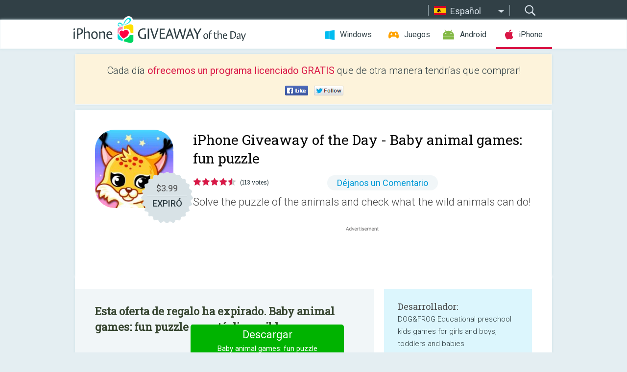

--- FILE ---
content_type: text/html; charset=utf-8
request_url: https://iphone.giveawayoftheday.com/baby-animal-games-fun-puzzle/?lang=es
body_size: 10172
content:
<!DOCTYPE html>
<!--[if lt IE 7]>      <html class="no-js ielt10 ielt9 ielt8 ielt7" lang="es"> <![endif]-->
<!--[if IE 7]>         <html class="no-js ie7 ielt10 ielt9 ielt8" lang="es"> <![endif]-->
<!--[if IE 8]>         <html class="no-js ie8 ielt10 ielt9" lang="es"> <![endif]-->
<!--[if IE 9]>         <html class="no-js ie9 ielt10" lang="es"> <![endif]-->
<!--[if gt IE 10]><!--> <html class="no-js" lang="es"> <!--<![endif]-->
<head>
        <script async src="https://www.googletagmanager.com/gtag/js?id=G-44PBBK4D75"></script>
    <script>
        window.dataLayer = window.dataLayer || [];
        function gtag(){dataLayer.push(arguments);}
        gtag('js', new Date());

        gtag('config', 'G-44PBBK4D75');
    </script>
                            <meta http-equiv="Content-Type" content="text/html; charset=UTF-8" />
            <meta http-equiv="X-UA-Compatible" content="IE=edge">
            <meta name="viewport" content="width=device-width">
            <meta name="format-detection" content="telephone=no">
                        <meta name="verify-v1" content="nKhoQtkI95aX3NsywlbsnmUuAaUMF+QPTdE0phYHyT8=" />
                    
    <meta name="description" content="iOS Giveaway Diaria- ANIMAL GAMES - LIVE PUZZLES for kids! Solve the puzzle of the animals and check what the wild animals can do! The game was developed by PSYCHOLOGISTS for children&#039;s improvement.

The ANIMAL GAME purposes..." />
    <meta property="fb:app_id" content="200558050727877"/>
    <meta property="og:type" content="website"/>
    <meta property="og:url" content="https://iphone.giveawayoftheday.com/baby-animal-games-fun-puzzle/?lang=es"/>
    <meta property="og:title" content=""/>
    <meta property="og:site_name" content="Giveaway of the Day"/>
    <meta property="og:image" content="https://iphone.giveawayoftheday.com/wp-content/plugins/gotd_appstore_plugin/images/2022/11/1601451509_app_icon_big_1667901031.jpg"/>
    <meta property="og:description" content="ANIMAL GAMES - LIVE PUZZLES for kids! Solve the puzzle of the animals and check what the wild animals can do! The game was developed by PSYCHOLOGISTS for children&#039;s..."/>

    <meta property="twitter:card" content="summary_large_image" />
    <meta property="twitter:site" content="@GiveawayotDay" />
    <meta property="twitter:url" content="https://iphone.giveawayoftheday.com/baby-animal-games-fun-puzzle/?lang=es" />
    <meta property="twitter:title" content="Baby animal games: fun puzzle" />
    <meta property="twitter:description" content="Solve the puzzle of the animals and check what the wild animals can do! " />
    <meta property="twitter:image" content="https://iphone.giveawayoftheday.com/wp-content/plugins/gotd_appstore_plugin/images/1601451509_Screenshot_1667901032.jpg" />

                            <link rel="alternate" hreflang="en" href="https://iphone.giveawayoftheday.com/baby-animal-games-fun-puzzle/" type="text/html" />
                                <link rel="alternate" hreflang="es" href="https://iphone.giveawayoftheday.com/baby-animal-games-fun-puzzle/?lang=es" type="text/html" />
                                <link rel="alternate" hreflang="it" href="https://iphone.giveawayoftheday.com/baby-animal-games-fun-puzzle/?lang=it" type="text/html" />
                                <link rel="alternate" hreflang="de" href="https://iphone.giveawayoftheday.com/baby-animal-games-fun-puzzle/?lang=de" type="text/html" />
                                <link rel="alternate" hreflang="fr" href="https://iphone.giveawayoftheday.com/baby-animal-games-fun-puzzle/?lang=fr" type="text/html" />
                                <link rel="alternate" hreflang="pt" href="https://iphone.giveawayoftheday.com/baby-animal-games-fun-puzzle/?lang=pt-br" type="text/html" />
                                <link rel="alternate" hreflang="nl" href="https://iphone.giveawayoftheday.com/baby-animal-games-fun-puzzle/?lang=nl" type="text/html" />
                                <link rel="alternate" hreflang="ru" href="https://iphone.giveawayoftheday.com/baby-animal-games-fun-puzzle/?lang=ru" type="text/html" />
                                <link rel="alternate" hreflang="ja" href="https://iphone.giveawayoftheday.com/baby-animal-games-fun-puzzle/?lang=ja" type="text/html" />
                                <link rel="alternate" hreflang="tr" href="https://iphone.giveawayoftheday.com/baby-animal-games-fun-puzzle/?lang=tr" type="text/html" />
                                <link rel="alternate" hreflang="el" href="https://iphone.giveawayoftheday.com/baby-animal-games-fun-puzzle/?lang=el" type="text/html" />
                                <link rel="alternate" hreflang="ro" href="https://iphone.giveawayoftheday.com/baby-animal-games-fun-puzzle/?lang=ro" type="text/html" />
            
                 <link rel="stylesheet" href="https://iphone.giveawayoftheday.com/css/modal.css?v=1525361059" />
        
        <link href='https://fonts.googleapis.com/css?family=Roboto+Slab:400,300&amp;subset=latin' rel='stylesheet' type='text/css'>
        <link href='https://fonts.googleapis.com/css?family=Roboto:400,300,500,700,300italic&amp;subset=latin' rel='stylesheet' type='text/css'>
        <title>iPhone Giveaway of the Day - Baby animal games: fun puzzle</title>
                    <link rel="stylesheet" href="https://iphone.giveawayoftheday.com/css/iphone/main.css?v=1553782962" />
                <link rel="shortcut icon" href="https://iphone.giveawayoftheday.com/images/favicon.ico" type="image/x-icon">
            <link rel="stylesheet" href="https://iphone.giveawayoftheday.com/css/iphone/post.css?v=1566991765" />
    <link rel="stylesheet" href="https://iphone.giveawayoftheday.com/css/remodal.css?v=1451286268" />
    <link rel="stylesheet" href="https://iphone.giveawayoftheday.com/css/remodal-default-theme.css?v=1451286268" />
    <link rel="stylesheet" href="https://iphone.giveawayoftheday.com/css/fancybox.css?v=1453363896" />
        <!--[if lte IE 8]><link href="https://iphone.giveawayoftheday.com/css/ie8.css" rel="stylesheet" type="text/css" /><![endif]-->
        <script type="text/javascript">
                                </script>
                            <script src="https://ajax.googleapis.com/ajax/libs/jquery/1.10.1/jquery.min.js"></script>
                        <script src="https://iphone.giveawayoftheday.com/js/plugins.js?v=1485935778"></script>
            <script src="https://iphone.giveawayoftheday.com/js/script.js?v=1710757379"></script>

            <script>
                var common_actions_settings = {
                    search_url: 'https://iphone.giveawayoftheday.com/?lang=es',
                    is_ie9: 0,
                    fb_app_id: '200558050727877',
                    project: 'iphone',
                    locale: 'es',
                    safari_push: {
                        enabled: 0,
                        url: 'https://iphone.giveawayoftheday.com/safari_push?lang=es',
                        website_uid: 'web.com.giveawayoftheday.www',
                        token_url: 'https://iphone.giveawayoftheday.com/safari_push/check-token?lang=es',
                        enabled_subprojects: 0
                    }
                };
                jQuery(document).ready(function() {
                    common_actions.init(common_actions_settings);
                    achecker.init({
                        enabled: true,
                        from: 'gaotd_iphone',
                        is_mobile: false,
                        show_rest: false
                    });
                    away_bnr.init({
                        is_showed: false,
                        idle_interval: 3000,
                        enabled: 0
                    });
                });

                var text_counters = {hours: 'horas', mins: 'minutos', secs: 'segundos', days: 'days'};
            </script>

                    <script>
            jQuery(document).ready(function () {
                getTopCloseOnload();
                makeFixedCloseOnload();
                jQuery(window).scroll(function () {
                    makeFixedCloseOnload();
                })
            });

            function makeFixedCloseOnload() {
                var close_onload = jQuery('.close_onload');
                if (close_onload.length == 0) return;
                var s = jQuery(window).scrollTop() + 20;
                if (s > jQuery('.giveaway_day').offset().top && s != 0) {
                    close_onload.addClass('fixed_closed_onload');
                    close_onload.css('left', jQuery('.wrapper').offset().left - 100)
                    close_onload.css('top', 20)
                }
                else {
                    if (close_onload.hasClass('fixed_closed_onload')) {
                        getTopCloseOnload();
                    }
                    close_onload.removeClass('fixed_closed_onload');
                    close_onload.css('left', '-100px');

                }
            }

            function getTopCloseOnload() {
                var close_onload = jQuery('.close_onload');
                if (close_onload.length == 0) return;
                var top = 0;
                close_onload.css('top',0);
                jQuery('.slogan').each(function () {
                    top = parseInt(close_onload.css('top'));
                    var $this = jQuery(this);
                    var h = parseInt($this.outerHeight());
                    if ($this.css('display') != 'none' && h != 0) {
                        var margin_bottom = parseInt($this.css('margin-bottom'));
                        top = top + margin_bottom + h;
                    }
                    close_onload.css('top', top);
                })
            }
        </script>
        
    <script>
        check_user_lang.lang_redirect = function() {
            if (getCookie('lang') == 1) {
                return;
            }
            setCookie('lang', 1, {path: '/', expires: 24*60*60, domain: '.' + this.conf.domain});
            var lang_regex = new RegExp("[\\?&]lang=([^&#]*)");
            var cur_lang = lang_regex.exec(window.location.search);
            cur_lang = cur_lang ? cur_lang[1] : 'en';
            if (cur_lang != 'en') {
                return;
            }
            var lang_domain = 'en';
            var subdomains = JSON.parse(this.conf.subdomains_json);
            jQuery.each(subdomains, function(url, lang) {
                if (navigator.language == lang['code'] || navigator.language.indexOf(lang['code']+'-') >= 0) {
                    lang_domain = url;
                }
            });

            if (lang_domain == cur_lang) {
                return;
            }

            location.href = document.location.protocol + '//iphone.' + this.conf.domain + '/' + (this.conf.path ? this.conf.path + '/' : '') + '?lang='+lang_domain;
        };
        common_actions_settings.twitter_acc = 'https://twitter.com/iPhone_GOTD';
    </script>

    <script type="text/javascript">
        (function($) {
            $(function() {
                post_actions.resizePostBlock = function(e) {
                    var margin_top = $('.requirements').outerHeight() + 20;
                    if(!Modernizr.mq('(min-width: 1036px)')) {
                        margin_top = '';
                    }
                    $('.offers').css('margin-top', margin_top);
                };
                post_actions.updateRequirements = function(e) {
                    return;
                };
                post_actions.init({
                    post_id: 19706,
                    is_active: 0,
                    vote: {
                        send_url: '/ajax/posts/vote/add'
                    },
                    negative_form: {
                        url: '/ajax/posts/vote/negative-form'
                    },
                    last_comments: {
                        send_url: '/ajax/posts/other-comments'
                    },
                    error_no_reason_text: 'Por favor especifica al menos una razón',
                    error_no_description_text: 'Por favor completa el formulario y describe la razón.'
                });
                comments_actions.init({
                    post_id: 19706,
                    lang_id: 2,
                    vote_url: '/ajax/comments/vote/add',
                    add_comment_url: '/ajax/comments/add',
                    reply_text: 'Responder',
                    cancel_text: 'Cancelar',
                    no_fields_text: 'Los campos obligatorios están vacíos.',
                    fb_app_id: '200558050727877',
                    show_fb_comments: false,
                    lang: 'es',
                    fb_comm_url: '/ajax/comments/fb-event'
                });
                check_user_lang.init({
                    is_lang_redirect: 1,
                    subdomains_json: '{"en":{"code":"en","name":"English"},"es":{"code":"es","name":"Espa\u00f1ol"},"it":{"code":"it","name":"Italiano"},"de":{"code":"de","name":"Deutsch"},"fr":{"code":"fr","name":"Fran\u00e7ais"},"pt-br":{"code":"pt","name":"Portugu\u00eas"},"nl":{"code":"nl","name":"Nederlands"},"ru":{"code":"ru","name":"\u0420\u0443\u0441\u0441\u043a\u0438\u0439"},"ja":{"code":"ja","name":"\u65e5\u672c\u8a9e"},"tr":{"code":"tr","name":"T\u00fcrk\u00e7e"},"el":{"code":"el","name":"\u0395\u03bb\u03bb\u03b7\u03bd\u03b9\u03ba\u03ac"},"ro":{"code":"ro","name":"Rom\u00e2n\u0103"}}',
                    domain: 'giveawayoftheday.com',
                    path: 'baby-animal-games-fun-puzzle'
                });
                                    downloadShareForm.fbInit('200558050727877');
                                var countdown_until = new Date('19 January 2026 08:00:00');
                gaotd_countdown.render('.giveaway_counter', countdown_until, text_counters);
                                                                                                                                                        //var download_link = 'https://mobile.informer.com/lp/453070';
                    $('.download_logging').click(function() {
                                                logging(4390);
                                            });
                
                                            });
        })(jQuery);

    </script>
    <script src="https://iphone.giveawayoftheday.com/js/jquery.fancybox.pack.js?v=1451286268"></script>
    <script>
        jQuery(document).ready(function() {
                jQuery(".screenshot_image").fancybox({
                    padding : 0,
                    centerOnScroll : true,
                    type : 'image',
                    openEffect	: 'elastic',
                    closeEffect	: 'elastic',
                    helpers : {
                        title : {type : 'outside'},
                        overlay: {locked: false}
                    },
                    'beforeLoad': function () {
                        if (window.addEventListener) {
                            window.addEventListener('DOMMouseScroll', wheel, false);
                        }
                        window.onmousewheel = document.onmousewheel = wheel;
                        var keys = [37, 38, 39, 40];
                        document.onkeydown = function (e) {
                            for (var i = keys.length; i--;) {
                                if (e.keyCode === keys[i]) {
                                    preventDefault(e);
                                    return;
                                }
                            }
                        };
                    },
                    'afterClose': function () {
                        if (window.removeEventListener) {
                            window.removeEventListener('DOMMouseScroll', wheel, false);
                        }
                        window.onmousewheel = document.onmousewheel = document.onkeydown = null;
                    }
                });
            }
        );
        /* fancybox no scroll helpers */

        function preventDefault(e) {
            e = e || window.event;
            if (e.preventDefault) e.preventDefault();
            e.returnValue = false;
        }

        function wheel(e) {
            preventDefault(e);
        }
    </script>
                                    <script  src="https://iphone.giveawayoftheday.com/widget.php?url=https%3A%2F%2Fiphone.giveawayoftheday.com%2Fbaby-animal-games-fun-puzzle%2F%3Flang%3Des"></script>
    </head>
<body class="past es">
<div class="st-container">
    <div class="st-pusher">
        <div class="top_head">
            <div class="width">
                <div class="header_search">
                    <div class="inputbox_wrap">
                        <input type="text" placeholder="Buscar" class="inputbox" />
                    </div>
                    <div class="submit_wrap">
                        <input type="submit" class="button" value="Buscar" />
                    </div>
                </div>
                                    <div class="header_lang">
                        <div class="curr_lang ieb">
                            <span class="es">Español</span>
                        </div>
                        <ul class="menu languages">
                                                                    <li><a class="en" href="https://iphone.giveawayoftheday.com/baby-animal-games-fun-puzzle/" hreflang="en">English</a></li>
                                                                        <li><a class="it" href="https://iphone.giveawayoftheday.com/baby-animal-games-fun-puzzle/?lang=it" hreflang="it">Italiano</a></li>
                                                            <li><a class="de" href="https://iphone.giveawayoftheday.com/baby-animal-games-fun-puzzle/?lang=de" hreflang="de">Deutsch</a></li>
                                                            <li><a class="fr" href="https://iphone.giveawayoftheday.com/baby-animal-games-fun-puzzle/?lang=fr" hreflang="fr">Français</a></li>
                                                            <li><a class="pt" href="https://iphone.giveawayoftheday.com/baby-animal-games-fun-puzzle/?lang=pt-br" hreflang="pt">Português</a></li>
                                                            <li><a class="nl" href="https://iphone.giveawayoftheday.com/baby-animal-games-fun-puzzle/?lang=nl" hreflang="nl">Nederlands</a></li>
                                                            <li><a class="ru" href="https://iphone.giveawayoftheday.com/baby-animal-games-fun-puzzle/?lang=ru" hreflang="ru">Русский</a></li>
                                                            <li><a class="ja" href="https://iphone.giveawayoftheday.com/baby-animal-games-fun-puzzle/?lang=ja" hreflang="ja">日本語</a></li>
                                                            <li><a class="tr" href="https://iphone.giveawayoftheday.com/baby-animal-games-fun-puzzle/?lang=tr" hreflang="tr">Türkçe</a></li>
                                                            <li><a class="el" href="https://iphone.giveawayoftheday.com/baby-animal-games-fun-puzzle/?lang=el" hreflang="el">Ελληνικά</a></li>
                                                            <li><a class="ro" href="https://iphone.giveawayoftheday.com/baby-animal-games-fun-puzzle/?lang=ro" hreflang="ro">Română</a></li>
                                                </ul>
                    </div>
                            </div>
        </div>
        <div class="header cf">
            <div class="width">
                                    <div class="header_side">
                        <div class="header_nav_trig"></div>
                        <nav class="header_nav">
                            <ul class="menu">
                                <li class="w ">
                                    <a href="https://es.giveawayoftheday.com/">Windows</a>
                                </li>
                                <li class="g ">
                                    <a href="https://game.giveawayoftheday.com/">Juegos</a>
                                </li>
                                <li class="a ">
                                    <a href="https://android.giveawayoftheday.com/?lang=es">Android</a>
                                </li>
                                <li class="i active">
                                    <a href="https://iphone.giveawayoftheday.com/?lang=es">iPhone</a>
                                </li>
                            </ul>
                        </nav>
                                                    <div class="language">
                                <label>Your language:</label>
                                <select>
                                                            <option value="https://iphone.giveawayoftheday.com/baby-animal-games-fun-puzzle/" >English</option>
                                <option value="https://iphone.giveawayoftheday.com/baby-animal-games-fun-puzzle/?lang=es" selected>Español</option>
                                <option value="https://iphone.giveawayoftheday.com/baby-animal-games-fun-puzzle/?lang=it" >Italiano</option>
                                <option value="https://iphone.giveawayoftheday.com/baby-animal-games-fun-puzzle/?lang=de" >Deutsch</option>
                                <option value="https://iphone.giveawayoftheday.com/baby-animal-games-fun-puzzle/?lang=fr" >Français</option>
                                <option value="https://iphone.giveawayoftheday.com/baby-animal-games-fun-puzzle/?lang=pt-br" >Português</option>
                                <option value="https://iphone.giveawayoftheday.com/baby-animal-games-fun-puzzle/?lang=nl" >Nederlands</option>
                                <option value="https://iphone.giveawayoftheday.com/baby-animal-games-fun-puzzle/?lang=ru" >Русский</option>
                                <option value="https://iphone.giveawayoftheday.com/baby-animal-games-fun-puzzle/?lang=ja" >日本語</option>
                                <option value="https://iphone.giveawayoftheday.com/baby-animal-games-fun-puzzle/?lang=tr" >Türkçe</option>
                                <option value="https://iphone.giveawayoftheday.com/baby-animal-games-fun-puzzle/?lang=el" >Ελληνικά</option>
                                <option value="https://iphone.giveawayoftheday.com/baby-animal-games-fun-puzzle/?lang=ro" >Română</option>
                                            </select>
                                <span>&#9660;</span>
                            </div>
                                            </div>
                    <a href="https://iphone.giveawayoftheday.com/?lang=es" class="header_logo"></a>
                                                </div>
        </div><!-- .header-->

                <div class="modal" style="display: none;" id="modal_chrome_notif">
    <div class="modal_bg"></div>
    <div class="wrapper_modal modal_notification">
        <div class="table-cell">
            <div class="block_push p">
                <a href="#" class="close_btn" id="close_btn_modal_chrome"></a>
                <p>
                    Never miss all the cool giveaways:<br>
                    get notifications in your browser!
                </p>
                <div class="button_wrapper">
                    <a href="#" class="grey btn" id="no_btn_modal_chrome">No, thanks</a>
                    <a href="#" class="blue btn" id="yes_btn_modal_chrome">Yes, I'd like to</a>
                </div>
            </div>
                        </div>
    </div>
</div>
        <div class="wrapper width">
                        <div class="middle cf">
                    <div class="middle cf">
        <div class="col2 slogan jus">
    <p>Cada día <b>ofrecemos un programa licenciado GRATIS</b> que de otra manera tendrías que comprar!</p>

    <ul class="like_block_rendered">

        <li class="like_block_fb_c">
            <div class="like_block_fb" title="Like" onmousemove="common_actions.showSocialFbLikeButton(event)">
			</div>
        </li>
        <li class="like_block_tw_c">
            <div class="like_block_tw" title="Like" onmousemove="common_actions.showSocialTwLikeButton(event)">
			</div>
        </li>
    </ul>

</div>        <div class="col1 giveaway_day">
            <div class="giveaway_wrap cf">
                <div class="giveaway_img">
                    <img src="https://iphone.giveawayoftheday.com/wp-content/plugins/gotd_appstore_plugin/images/163/2022/11/1601451509_app_icon_big_1667901031.jpg" alt="Baby animal games: fun puzzle Giveaway" >
                    <div class="giveaway_label">
                                                <a href="https://iphone.giveawayoftheday.com/download/?id=19706&amp;lang=es" class="label_link download_logging"></a>
                        <div class="old_price">
                            $3.99
                        </div>
                        <div class="free">
                                                            EXPIRÓ
                                                    </div>
                    </div>
                </div>
                <div class="over">
                    <div class="giveaway_title">
                        <h1>iPhone Giveaway of the Day&nbsp;- <span>Baby animal games: fun puzzle</span></h1>
                    </div>
                    <div class="giveaway_info">
                        <div class="wrapper_stars">
                            <div class="fill_stars" style="width: 90.9734%;"></div>
                        </div>
                        <span class="count">(113 votes)</span>
                            <span class="wrap_count">
        <a href="#comments">
                            Déjanos un Comentario                    </a>
    </span>

                    </div>
                    <div class="giveaway_descr"> Solve the puzzle of the animals and check what the wild animals can do!</div>
                                        <a href="https://iphone.giveawayoftheday.com/download/?id=19706&amp;lang=es" class="second_btn download_logging"><span class="old_price">$3.99</span>
                                                    EXPIRÓ
                                            </a>
                </div>
                <div class="top_ab aa-728">
                    <script async src="//pagead2.googlesyndication.com/pagead/js/adsbygoogle.js"></script>
        <!-- GOTD iPhone Responsive / Product Page ATF -->
        <ins class="adsbygoogle a_block_top"
             style="display:block"
             data-ad-client="ca-pub-5954465348452390"
             data-ad-slot="5517519067"
             data-ad-format="fluid"></ins>
        <script>
            (adsbygoogle = window.adsbygoogle || []).push({});
        </script>
    </div>
            </div>
        </div>

        

        <div class="col1 wrap_content">
            <div class="left_col">
                                <div class="col2-1 col-r timer">
                    <div class="left">
                        <p><b>Esta oferta de regalo ha expirado. Baby animal games: fun puzzle ya está disponible.</b></p>
                    </div>
                    <div class="wrap_links">
                                                <a href="https://iphone.giveawayoftheday.com/download/?id=19706&amp;lang=es" class="download_btn download_logging" target="_blank">Descargar <span>Baby animal games: fun puzzle</span></a>
                    </div>
                </div>
                                <div class="wrapper_screens">
                                            <a rel="gallery" class="screenshot_image" href="https://iphone.giveawayoftheday.com/wp-content/plugins/gotd_appstore_plugin/images/1601451509_Screenshot_1667901032.jpg"><img src="https://iphone.giveawayoftheday.com/wp-content/plugins/gotd_appstore_plugin/images/1601451509_Screenshot_1667901032.jpg" alt="" /></a>
                                            <a rel="gallery" class="screenshot_image" href="https://iphone.giveawayoftheday.com/wp-content/plugins/gotd_appstore_plugin/images/1601451509_Screenshot_1667901036.jpg"><img src="https://iphone.giveawayoftheday.com/wp-content/plugins/gotd_appstore_plugin/images/1601451509_Screenshot_1667901036.jpg" alt="" /></a>
                                            <a rel="gallery" class="screenshot_image" href="https://iphone.giveawayoftheday.com/wp-content/plugins/gotd_appstore_plugin/images/1601451509_Screenshot_1667901040.jpg"><img src="https://iphone.giveawayoftheday.com/wp-content/plugins/gotd_appstore_plugin/images/1601451509_Screenshot_1667901040.jpg" alt="" /></a>
                                            <a rel="gallery" class="screenshot_image" href="https://iphone.giveawayoftheday.com/wp-content/plugins/gotd_appstore_plugin/images/1601451509_Screenshot_1667901044.jpg"><img src="https://iphone.giveawayoftheday.com/wp-content/plugins/gotd_appstore_plugin/images/1601451509_Screenshot_1667901044.jpg" alt="" /></a>
                                            <a rel="gallery" class="screenshot_image" href="https://iphone.giveawayoftheday.com/wp-content/plugins/gotd_appstore_plugin/images/1601451509_Screenshot_1667901048.jpg"><img src="https://iphone.giveawayoftheday.com/wp-content/plugins/gotd_appstore_plugin/images/1601451509_Screenshot_1667901048.jpg" alt="" /></a>
                                            <a rel="gallery" class="screenshot_image" href="https://iphone.giveawayoftheday.com/wp-content/plugins/gotd_appstore_plugin/images/1601451509_Screenshot_1667901052.jpg"><img src="https://iphone.giveawayoftheday.com/wp-content/plugins/gotd_appstore_plugin/images/1601451509_Screenshot_1667901052.jpg" alt="" /></a>
                                            <a rel="gallery" class="screenshot_image" href="https://iphone.giveawayoftheday.com/wp-content/plugins/gotd_appstore_plugin/images/1601451509_Screenshot_1667901056.jpg"><img src="https://iphone.giveawayoftheday.com/wp-content/plugins/gotd_appstore_plugin/images/1601451509_Screenshot_1667901056.jpg" alt="" /></a>
                                            <a rel="gallery" class="screenshot_image" href="https://iphone.giveawayoftheday.com/wp-content/plugins/gotd_appstore_plugin/images/1601451509_Screenshot_1667901060.jpg"><img src="https://iphone.giveawayoftheday.com/wp-content/plugins/gotd_appstore_plugin/images/1601451509_Screenshot_1667901060.jpg" alt="" /></a>
                                            <a rel="gallery" class="screenshot_image" href="https://iphone.giveawayoftheday.com/wp-content/plugins/gotd_appstore_plugin/images/1601451509_Screenshot_1667901064.jpg"><img src="https://iphone.giveawayoftheday.com/wp-content/plugins/gotd_appstore_plugin/images/1601451509_Screenshot_1667901064.jpg" alt="" /></a>
                                            <a rel="gallery" class="screenshot_image" href="https://iphone.giveawayoftheday.com/wp-content/plugins/gotd_appstore_plugin/images/1601451509_Screenshot_1667901068.jpg"><img src="https://iphone.giveawayoftheday.com/wp-content/plugins/gotd_appstore_plugin/images/1601451509_Screenshot_1667901068.jpg" alt="" /></a>
                                    </div>
                <div class="col1 prog_descr">
                    <div class="center_ab aa-300">
                    <script async src="//pagead2.googlesyndication.com/pagead/js/adsbygoogle.js"></script>
        <!-- GOTD iPhone Responsive / Product Page BTF -->
        <ins class="adsbygoogle a_block_center"
             style="display:block"
             data-ad-client="ca-pub-5954465348452390"
             data-ad-slot="9947718664"
             data-ad-format="fluid"></ins>
        <script>
            (adsbygoogle = window.adsbygoogle || []).push({});
        </script>
    </div>
                    <p>ANIMAL GAMES - LIVE PUZZLES for kids! Solve the puzzle of the animals and check what the wild animals can do! The game was developed by PSYCHOLOGISTS for children's improvement.</p>
<p>The ANIMAL GAME purposes are to develop for children the following cognitive functions:<br />
- THINKING - explore possible actions with objects.<br />
- IMAGINATION - imagine how the heroes will become alive.<br />
- ATTENTION - place objects exactly.<br />
- MORAL qualities - help children and animals and feed them.<br />
- EXPLORE wildlife with natural sounds and habits.</p>
<p>REAL SOUNDS and BRIGHT GRAPHICS, lots of animations will make the game more funny!</p>
<p>We will learn about animals.<br />
1. JUNGLE: tiger, panda, monkeys, crocodile, turtle, parrot, fly, wasp.<br />
2. AUSTRALIA: Kangaroo, ostrich, koalas, platypus, eagle, snake, echidna, parrot.<br />
3. NIGHT ANIMALS: bat, wolf, raccoons, owl, deer, hedgehog, snail.<br />
4. AUTUMN FOREST AND PICNIC: squirrel, wild boar, crow, hedgehog, mouse, children gather berries and nuts.<br />
5. FOREST: fox, wolf, hares, hedgehog, butterfly, woodpecker, smur, partridge.<br />
6. SAVANNA: elephant, zebra, hippopotamus, rhinoceros, giraffe, flamingo, songbird, marmot.<br />
7. NORTH: penguins, walrus, seals, polar bear, fish, puffin.<br />
8. FOREST WITH BEES: bees, bear, lynx, mouse, bird with chicks, squirrel, mole, snail.<br />
9. RIVER: beavers, dragonflies, ducks, crayfish, fish, herons, frogs.<br />
10. DESERT: lions, camel, antelope, gorilla, meerkat, lizard, bird.<br />
11. AUTUMN AND RIVER: elk, deer, duck, girl and mushrooms, boat with a cat.<br />
12. SOUTH AMERICA: jaguar, puma, sloth, toucan, skunk, porcupine, iguana.</p>
<p>Join the game with funny animals and pick live puzzles!</p>

                </div>

                <div class="col2-2 col-r requirements">
                    <h3>Desarrollador:</h3>
                                        <p>DOG&FROG Educational preschool kids games for girls and boys, toddlers and babies</p>
                    <h3>Categoría:</h3>
                    <p>Education</p>
                    <h3>Versión:</h3>
                    <p>1.1</p>
                    <h3>Tamaño:</h3>
                    <p>111.74 MB</p>
                    <h3>Calificado:</h3>
                    <p>4+</p>
                    <h3>Idiomas:</h3>
                    <p>Catalan, English, French, German, Italian, Japanese, Portuguese, Russian, Spanish, Turkish, Ukrainian</p>
                    <h3>Compatibilidad:</h3>
                    <p>iPhone, iPad, iPod touch</p>
                </div>

                <div class="col1 comments  no-fb-com" id="comment_conteiner">
    <div class="wrap_comments" id="comments">

        <h2>Comentarios en Baby animal games: fun puzzle</h2>

        
        
                <div class="wrap_form">
            <div>
                                                <div class="comments_error pink"></div>
                                <form method="post" id="comment_form">
                    <input type="hidden" name="parent" value="0" id="comment_parent">
                    <input type="hidden" name="reply" value="0" id="comment_reply">
                    <div class="top_wrap first">
                        <input type="text" name="name" placeholder="Nombre*" value="">
                    </div>
                    <div class="top_wrap second">
                        <input type="text" name="email" placeholder="Mail* (no será publicado)" value="">
                    </div>
                                        <textarea name="content" placeholder="Añade un comentario..."></textarea>

                    <div class="comments-replies-notice">
                        <input type="checkbox" id="replies_notice" name="replies_notice" value="1" class="custom-checkbox" checked>
                        <label for="replies_notice" class="custom-checkbox">
                            Notificame de las respuesta de otros usuarios
                        </label>
                    </div>

                       
                    <div id="googlerecaptcha" style="margin-bottom:20px; display: none;"></div>
                    <script src="https://www.google.com/recaptcha/api.js?hl=es&render=explicit" async defer></script>
                    <script type="text/javascript">                 
                    var renderRecaptcha = function() {
                            grecaptcha.render('googlerecaptcha', {
                              'sitekey' : ''
                            });
                          };    
                    </script>                                        
                                           
                    <input type="submit" value="Enviar Comentario">
                    <div class="comment_form_loading"></div>
                </form>
                            </div>
        </div>
                
                            

                
        <div id="comments_container">
                    </div>
        
        
          

            </div>

    </div>
            </div>
            <div class="right_col">
                <div class="col2 offers">
                            <div id="giveaway_termswidget"></div>
                        <div class="col2-2 col-r download download_win ">
                                                        <span class="lbl"><span class="light_blue">Windows</span> Giveaway of the Day</span>
                            <div>
                                <div class="giveaway_img">
                                    <img src="https://giveawayoftheday.com/wp-content/uploads/2020/03/2badae7856d0a5f16fb94237bde388b9.png" class="icon120" alt="">
                                    <div class="giveaway_label">
                                        <a href="https://es.giveawayoftheday.com/video-split-trim-3-4-4-40-3/" class="label_link"></a>
                                        <div class="old_price">$29.90</div>
                                        <div class="free">
                                                                                            <span class="big">gratis</span> hoy
                                                                                    </div>
                                    </div>
                                </div>
                                <div class="over">
                                    <div class="giveaway_title">
                                        <a href="https://es.giveawayoftheday.com/video-split-trim-3-4-4-40-3/">Video Split &amp; Trim 3.4.4.40</a>
                                    </div>
                                    <div class="giveaway_descr">Recorta, divide y une archivos de vídeo.</div>
                                </div>
                                <div class="giveaway_counter"></div>
                                <div class="giveaway_buttons">
                                    <a href="https://es.giveawayoftheday.com/video-split-trim-3-4-4-40-3/" class="proceed">Ir a la Pagina de Descarga</a>
                                </div>
                            </div>
                                                    </div>
                </div>
            </div>
        </div>
    </div>

            <div class="col1 wrap_goto">
                            <a href="https://iphone.giveawayoftheday.com/metabrush/?lang=es" class="link_prev">&#171;&nbsp;MetaBrush</a>
                                        <a href="https://iphone.giveawayoftheday.com/vaccinated-my-vaccine-record/?lang=es" class="link_next">Vaccinated - My Vaccine Record&nbsp;&#187;</a>
                    </div>
    
    <div data-remodal-id="modal">
        <button data-remodal-action="close" class="remodal-close"></button>
        <div id="remodal-content"></div>
    </div>

                               </div><!-- .middle-->
            <div class="footer cf">
                    <nav class="footer_nav">
        <ul class="menu jus">
            <li><a href="https://iphone.giveawayoftheday.com/">Inicio</a></li>
            <li><a href="https://iphone.giveawayoftheday.com/submit-your-app/">Para desarrolladores</a></li>
            <li><a href="#" class="call_subscribe_form">Suscríbete</a></li>
            <li><a href="https://www.giveawayoftheday.com/about/contact/">Formulario de Contacto</a></li>
            <li><a href="https://www.giveawayoftheday.com/forums/">Foros</a></li>
            <li><a href="https://blog.giveawayoftheday.com/">Blog</a></li>
        </ul>
    </nav>
    <div class="row">
        <div class="col2 social">
            <ul class="menu menu_rss">
                <li><a href="https://iphone.giveawayoftheday.com/feed/?lang=es" class="rss ieb">Feed RSS</a></li>
                <li><a href="https://iphone.giveawayoftheday.com/comments/feed/?lang=es" class="rss ieb">Feed RSS de los Comentarios</a></li>
            </ul>
            <ul class="menu menu_social">
                <li><a href="https://www.facebook.com/giveawayotday/" class="fb ieb">Síguenos en Facebook</a></li>
            </ul>
        </div>
        <div class="col1 copyright">
            <p>&copy; 2006 - 2026 <a href="https://www.giveawayoftheday.com/">giveawayoftheday.com</a>. <span>Todos los Derechos Reservados</span> Patente en Trámite.</p>
        </div>
    </div>
            </div><!-- .footer -->
        </div><!-- .wrapper -->
    </div>
</div>
        <script type="text/javascript">
    document.write("<img src='https://www.giveawayoftheday.com/log.php?id=2968,4455,7241,7247&r=" + Math.round(100000 * Math.random()) + "' class='absolute'/>");
</script>
    <script>
        (function($) {
            $(function() {
                subscribe_popup_form.init({
                    form_url: '/posts/mailing/subscribe?lang=es',
                    subscribe: {url: '/ajax/posts/mailing/subscribe'}
                });
            });
        })(jQuery);
    </script>
</body>
</html>


--- FILE ---
content_type: text/html; charset=utf-8
request_url: https://www.google.com/recaptcha/api2/aframe
body_size: -85
content:
<!DOCTYPE HTML><html><head><meta http-equiv="content-type" content="text/html; charset=UTF-8"></head><body><script nonce="mBhMTCUOJBJM0vDT00CKbw">/** Anti-fraud and anti-abuse applications only. See google.com/recaptcha */ try{var clients={'sodar':'https://pagead2.googlesyndication.com/pagead/sodar?'};window.addEventListener("message",function(a){try{if(a.source===window.parent){var b=JSON.parse(a.data);var c=clients[b['id']];if(c){var d=document.createElement('img');d.src=c+b['params']+'&rc='+(localStorage.getItem("rc::a")?sessionStorage.getItem("rc::b"):"");window.document.body.appendChild(d);sessionStorage.setItem("rc::e",parseInt(sessionStorage.getItem("rc::e")||0)+1);localStorage.setItem("rc::h",'1768796624597');}}}catch(b){}});window.parent.postMessage("_grecaptcha_ready", "*");}catch(b){}</script></body></html>